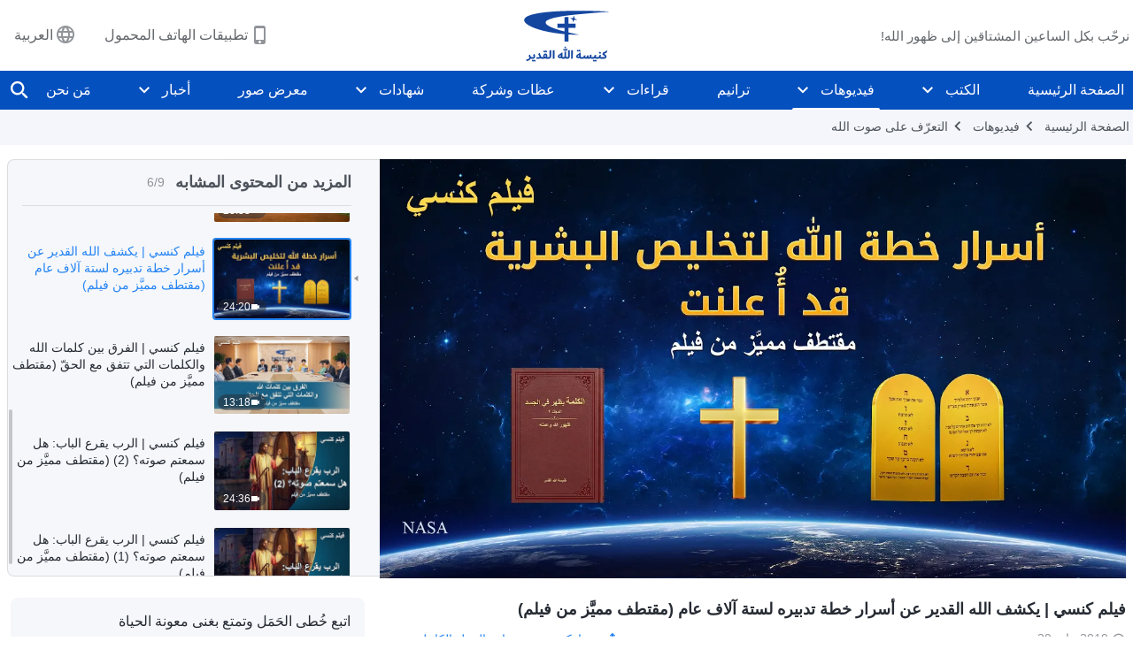

--- FILE ---
content_type: text/html; charset=UTF-8
request_url: https://ar.godfootsteps.org/wp-admin/admin-ajax.php?action=gp_home_ajax&page_name=page-videos&taxonomy=video-category&page_method=get_similar_videos_data&category_slug=distinguish-the-voice-of-the-groom&post_name=Almighty-God-reveals-mysteries&security=520326cdad
body_size: 606
content:
{"info":{"res_total":9,"res_offset":0,"page_no":1,"page_size":99999,"page_total":1},"data":[{"slug":"reflections-on-salvation-1","title":"مقطع (1) من فيلم مسيحي من \"تأملات في الخلاص\": لماذا الله القدير هو الرب يسوع العائد؟","date":"2023 يونيو 11","link":"https:\/\/ar.godfootsteps.org\/videos\/reflections-on-salvation-1.html","duration":"15:28","videoId":"HWp9CMIUjAo","platform":"YouTube","image":"https:\/\/i.ytimg.com\/vi\/HWp9CMIUjAo\/mqdefault.jpg","image_webp":"https:\/\/i.ytimg.com\/vi_webp\/HWp9CMIUjAo\/mqdefault.webp","alt":"مقطع (1) من فيلم مسيحي من &quot;تأملات في الخلاص&quot;: لماذا الله القدير هو الرب يسوع العائد؟","active":0},{"slug":"words-spoken-by-man","title":"فيلم كنسي | هل يمكن للكلمات التي ينطق بها الإنسان والتي تنسجم مع الحقّ أن تمثّل الحقّ؟ (مقتطف مميَّز من فيلم)","date":"2019 يونيو 25","link":"https:\/\/ar.godfootsteps.org\/videos\/words-spoken-by-man.html","duration":"19:26","videoId":"XpwuGVbzCtg","platform":"YouTube","image":"https:\/\/i.ytimg.com\/vi\/XpwuGVbzCtg\/mqdefault.jpg","image_webp":"https:\/\/i.ytimg.com\/vi_webp\/XpwuGVbzCtg\/mqdefault.webp","alt":"فيلم كنسي | هل يمكن للكلمات التي ينطق بها الإنسان والتي تنسجم مع الحقّ أن تمثّل الحقّ؟ (مقتطف مميَّز من فيلم)","active":0},{"slug":"Jesus-has-already-returned","title":"فيلم كنسي | كيف نتأكد من أن الرب يسوع قد عاد بالفعل؟ (مقتطف مميَّز من فيلم)","date":"2019 مايو 2","link":"https:\/\/ar.godfootsteps.org\/videos\/Jesus-has-already-returned.html","duration":"11:39","videoId":"32QGQctSslQ","platform":"YouTube","image":"https:\/\/i.ytimg.com\/vi\/32QGQctSslQ\/mqdefault.jpg","image_webp":"https:\/\/i.ytimg.com\/vi_webp\/32QGQctSslQ\/mqdefault.webp","alt":"فيلم كنسي | كيف نتأكد من أن الرب يسوع قد عاد بالفعل؟ (مقتطف مميَّز من فيلم)","active":0},{"slug":"how-distinguish-voice-of-God-1","title":"فيلم كنسي | كيف نميز صوت الله؟ (1) (مقتطف مميَّز من فيلم)","date":"2019 يناير 29","link":"https:\/\/ar.godfootsteps.org\/videos\/how-distinguish-voice-of-God-1.html","duration":"30:00","videoId":"VqUM9tNvPIo","platform":"YouTube","image":"https:\/\/i.ytimg.com\/vi\/VqUM9tNvPIo\/mqdefault.jpg","image_webp":"https:\/\/i.ytimg.com\/vi_webp\/VqUM9tNvPIo\/mqdefault.webp","alt":"فيلم كنسي | كيف نميز صوت الله؟ (1) (مقتطف مميَّز من فيلم)","active":0},{"slug":"how-distinguish-voice-of-God-2","title":"فيلم كنسي | كيف نميز صوت الله؟ (2) (مقتطف مميَّز من فيلم)","date":"2019 يناير 29","link":"https:\/\/ar.godfootsteps.org\/videos\/how-distinguish-voice-of-God-2.html","duration":"23:33","videoId":"k0nIuQx0KgA","platform":"YouTube","image":"https:\/\/i.ytimg.com\/vi\/k0nIuQx0KgA\/mqdefault.jpg","image_webp":"https:\/\/i.ytimg.com\/vi_webp\/k0nIuQx0KgA\/mqdefault.webp","alt":"فيلم كنسي | كيف نميز صوت الله؟ (2) (مقتطف مميَّز من فيلم)","active":0},{"slug":"Almighty-God-reveals-mysteries","title":"فيلم كنسي | يكشف الله القدير عن أسرار خطة تدبيره لستة آلاف عام (مقتطف مميَّز من فيلم)","date":"2019 يناير 29","link":"https:\/\/ar.godfootsteps.org\/videos\/Almighty-God-reveals-mysteries.html","duration":"24:20","videoId":"H_NAFkwdbAE","platform":"YouTube","image":"https:\/\/i.ytimg.com\/vi\/H_NAFkwdbAE\/mqdefault.jpg","image_webp":"https:\/\/i.ytimg.com\/vi_webp\/H_NAFkwdbAE\/mqdefault.webp","alt":"فيلم كنسي | يكشف الله القدير عن أسرار خطة تدبيره لستة آلاف عام (مقتطف مميَّز من فيلم)","active":1},{"slug":"God-s-words-and-words-accord-with-truth","title":"فيلم كنسي | الفرق بين كلمات الله والكلمات التي تتفق مع الحقّ (مقتطف مميَّز من فيلم)","date":"2018 ديسمبر 22","link":"https:\/\/ar.godfootsteps.org\/videos\/God-s-words-and-words-accord-with-truth.html","duration":"13:18","videoId":"Z34UFRUdL9Q","platform":"YouTube","image":"https:\/\/i.ytimg.com\/vi\/Z34UFRUdL9Q\/mqdefault.jpg","image_webp":"https:\/\/i.ytimg.com\/vi_webp\/Z34UFRUdL9Q\/mqdefault.webp","alt":"فيلم كنسي | الفرق بين كلمات الله والكلمات التي تتفق مع الحقّ (مقتطف مميَّز من فيلم)","active":0},{"slug":"Lord-is-knocking-at-the-door-2","title":"فيلم كنسي | الرب يقرع الباب: هل سمعتم صوته؟ (2) (مقتطف مميَّز من فيلم)","date":"2018 يوليو 15","link":"https:\/\/ar.godfootsteps.org\/videos\/Lord-is-knocking-at-the-door-2.html","duration":"24:36","videoId":"GHprvFxTUZs","platform":"YouTube","image":"https:\/\/i.ytimg.com\/vi\/GHprvFxTUZs\/mqdefault.jpg","image_webp":"https:\/\/i.ytimg.com\/vi_webp\/GHprvFxTUZs\/mqdefault.webp","alt":"فيلم كنسي | الرب يقرع الباب: هل سمعتم صوته؟ (2) (مقتطف مميَّز من فيلم)","active":0},{"slug":"Lord-is-knocking-at-the-door-1","title":"فيلم كنسي | الرب يقرع الباب: هل سمعتم صوته؟ (1) (مقتطف مميَّز من فيلم)","date":"2018 يوليو 15","link":"https:\/\/ar.godfootsteps.org\/videos\/Lord-is-knocking-at-the-door-1.html","duration":"21:57","videoId":"bgXjvnU5QPQ","platform":"YouTube","image":"https:\/\/i.ytimg.com\/vi\/bgXjvnU5QPQ\/mqdefault.jpg","image_webp":"https:\/\/i.ytimg.com\/vi_webp\/bgXjvnU5QPQ\/mqdefault.webp","alt":"فيلم كنسي | الرب يقرع الباب: هل سمعتم صوته؟ (1) (مقتطف مميَّز من فيلم)","active":0}]}